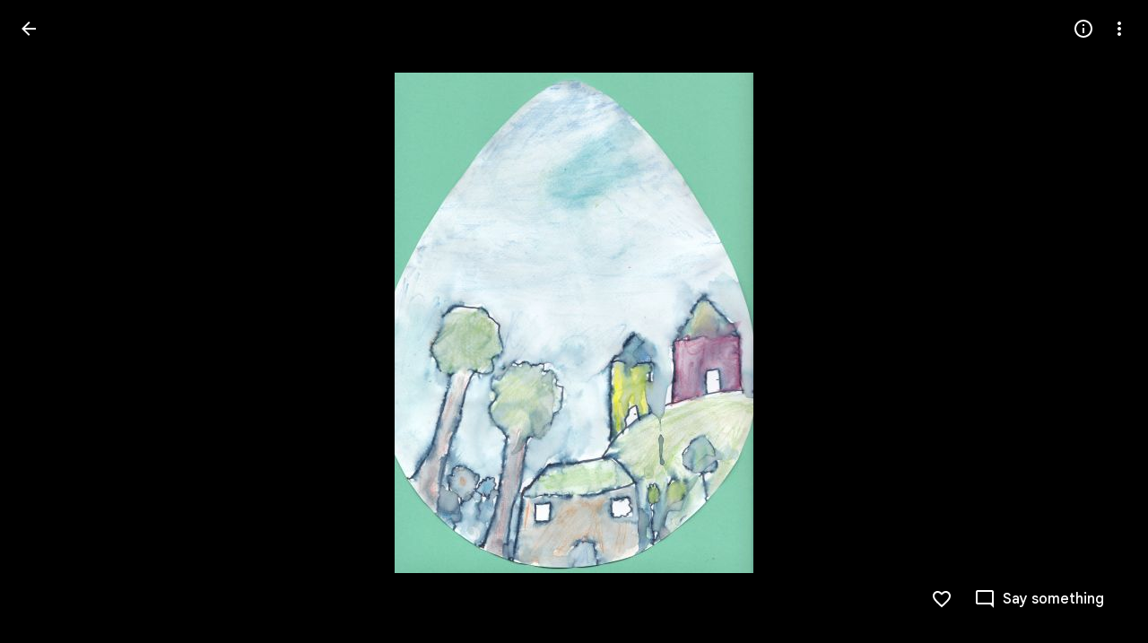

--- FILE ---
content_type: text/javascript; charset=UTF-8
request_url: https://photos.google.com/_/scs/social-static/_/js/k=boq.PhotosUi.en_US.4aXWdBPsCNI.2019.O/ck=boq.PhotosUi.yjbXUD4gMSA.L.B1.O/am=AAAAiTWAGZjNJf5zAQBBxvcdF9A_nhbCDZoMLxi-2Qg/d=1/exm=A7fCU,Ahp3ie,B7iQrb,BTP52d,BVgquf,DgRu0d,E2VjNc,EAvPLb,EFQ78c,EKHvcb,IXJ14b,IZT63,Ihy5De,IoAGb,JNoxi,KUM7Z,Kl6Zic,L1AAkb,LEikZe,Lcfkne,LhnIsc,LuJzrb,LvGhrf,MI6k7c,MpJwZc,NCfd3d,NwH0H,O1Gjze,O626Fe,O6y8ed,OTA3Ae,Orf1G,P6sQOc,PIVayb,PrPYRd,PsYhI,QIhFr,RMhBfe,RqjULd,RyvaUb,SdcwHb,Sdj2rb,SpsfSb,UBtLbd,UUJqVe,Uas9Hd,Ulmmrd,V3dDOb,WO9ee,Wp0seb,XGBxGe,XVMNvd,XqvODd,YYmHzb,Z15FGf,ZDZcre,ZMlSRe,ZXXYt,ZgphV,Zjf9Mc,ZwDk9d,_b,_tp,aW3pY,ag510,b7RkI,baFRdd,bbreQc,byfTOb,c08wCc,cRSdI,ctK1vf,e5qFLc,eT0are,ebZ3mb,fBsFbd,gI0Uxb,gJzDyc,gychg,hKSk3e,hc6Ubd,hdW3jf,i2WExe,iH3IVc,iV3GJd,ig9vTc,j85GYd,jmpo2c,k0FtEb,kjKdXe,l5KCsc,lWpni,lXKNFb,lYp0Je,lZSgPb,lazG7b,lfpdyf,lsjVmc,lwddkf,m9oV,mI3LFb,mSX26d,mdR7q,mzzZzc,n73qwf,nbAYS,nes28b,o3R5Zb,odxaDd,opk1D,p0FwGc,p3hmRc,p9Imqf,pNBFbe,pjICDe,pw70Gc,q0xTif,qTnoBf,qUYJve,rCcCxc,rgKQFc,rvSjKc,sOXFj,saA6te,suMGRe,w9hDv,ws9Tlc,xKVq6d,xQtZb,xRgLuc,xUdipf,zDvDaf,zbML3c,zeQjRb,zr1jrb/excm=_b,_tp,sharedphoto/ed=1/br=1/wt=2/ujg=1/rs=AGLTcCOqPkrszS7mZiu1xcS-HMxaaUu3dA/ee=EVNhjf:pw70Gc;EmZ2Bf:zr1jrb;F2qVr:YClzRc;JsbNhc:Xd8iUd;K5nYTd:ZDZcre;LBgRLc:SdcwHb;Me32dd:MEeYgc;MvK0qf:ACRZh;NJ1rfe:qTnoBf;NPKaK:SdcwHb;NSEoX:lazG7b;O8Cmgf:XOYapd;Pjplud:EEDORb;QGR0gd:Mlhmy;SNUn3:ZwDk9d;ScI3Yc:e7Hzgb;Uvc8o:VDovNc;YIZmRd:A1yn5d;Zk62nb:E1UXVb;a56pNe:JEfCwb;cEt90b:ws9Tlc;dIoSBb:SpsfSb;dowIGb:ebZ3mb;eBAeSb:zbML3c;gty1Xc:suMGRe;iFQyKf:QIhFr;lOO0Vd:OTA3Ae;oGtAuc:sOXFj;pXdRYb:p0FwGc;qQEoOc:KUM7Z;qafBPd:yDVVkb;qddgKe:xQtZb;wR5FRb:rgKQFc;xqZiqf:wmnU7d;yxTchf:KUM7Z;zxnPse:GkRiKb/dti=1/m=Wt6vjf,hhhU8,FCpbqb,WhJNk?wli=PhotosUi.jlFNdy4EFZw.createPhotosEditorPrimaryModuleNoSimd.O%3A%3BPhotosUi.Oh_Nx-er56M.createPhotosEditorPrimaryModuleSimd.O%3A%3BPhotosUi._-GBQy2uWeA.skottieWasm.O%3A%3BPhotosUi.-jWRZK3kPDQ.twixWasm.O%3A%3B
body_size: -902
content:
"use strict";this.default_PhotosUi=this.default_PhotosUi||{};(function(_){var window=this;
try{
_.n("Wt6vjf");
var KHb=class extends _.v{constructor(a){super(a,0,KHb.Fe)}getValue(){return _.ui(this,1,_.rc)}setValue(a){return _.zi(this,1,a,_.rc)}clearValue(){return _.Oh(this,1,_.rc)}};KHb.Fe="f.bo";var LHb,MHb,NHb,OHb,PHb;LHb=function(a){a.t9&&(window.clearTimeout(a.t9),a.t9=0)};MHb=function(a){const b=_.zDb.get(window.location.protocol=="https:"?"SAPISID":"APISID","");a.Y6=a.E3!==""&&b==="";a.dia=a.E3!=b;a.E3=b};NHb=function(a){if(a.Uea||a.aW)LHb(a),a.t9=window.setTimeout((0,_.pe)(a.ma,a),Math.max(3,a.N3)*1E3)};OHb=function(a){const b=new _.ao(a.fva);a.Gaa!=null&&_.io(b,"authuser",a.Gaa);return b};PHb=function(a){a.Y6||(a.aW=!0,a.N3=Math.min((a.N3||3)*2,60),NHb(a))};
_.QHb=class extends _.pk{vd(){this.Uea=!1;LHb(this);super.vd()}ma(){MHb(this);if(this.aW)return this.ha(),!1;if(!this.dia)return NHb(this),!0;this.dispatchEvent("m");if(!this.cW)return NHb(this),!0;this.Y6?(this.dispatchEvent("o"),NHb(this)):this.ha();return!1}ha(){this.aW=!0;const a=OHb(this);let b="rt=r&f_uid="+_.Fe(this.cW);_.sl(a,(0,_.pe)(this.ka,this),"POST",b)}ka(a){a=a.target;MHb(this);if(a.isSuccess()){this.N3=0;if(this.Y6)this.aW=!1,this.dispatchEvent("o");else if(this.dia)this.dispatchEvent("p");
else{try{var b=a.zk();const d=JSON.parse(b.substring(b.indexOf("\n")));var c=(new KHb(d[0])).getValue()}catch(d){_.of(d);this.dispatchEvent("q");PHb(this);return}this.aW=!1;c?this.dispatchEvent("n"):this.dispatchEvent("o")}NHb(this)}else{if(a.getStatus()!=0){b="";try{b=a.zk()}catch(d){}c=a.getStatus()<500;a=Error("Td`"+a.getStatus()+"`"+OHb(this).toString()+"`"+String(a.Fa)+"`"+b);c&&_.of(a);this.dispatchEvent("q")}PHb(this)}}};_.h=_.QHb.prototype;_.h.N3=0;_.h.t9=0;_.h.E3=null;_.h.Y6=!1;_.h.dia=!1;
_.h.Gaa=null;_.h.fva="/_/idv/";_.h.cW="";_.h.Uea=!1;_.h.aW=!1;_.Sd(_.xxa,_.QHb);_.jb().Oq(function(a){const b=new _.QHb;_.ln(a,_.xxa,b);if(_.wl()){a=_.xl();var c=_.hf("WZsZ1e").string(null);b.cW=a;c!==void 0&&(b.E3=c);a=_.$n();_.zb(a,"/")||(a="/"+a);b.fva=a+"/idv/";(a=_.vl())&&_.hf("gGcLoe").bool(!1)&&(b.Gaa=a);b.Uea=!0;b.ma()}});
_.r();
_.n("hhhU8");
var QDb;new _.dh(a=>{QDb=a});_.PAb();_.bf(()=>{QDb()});

_.r();
_.n("FCpbqb");
_.jb().Oq(function(a){_.cf(_.kxa,a)});
_.r();
_.n("WhJNk");
var ADb=function(){var a=_.zDb;if(!_.ca.navigator.cookieEnabled)return!1;if(!a.isEmpty())return!0;a.set("TESTCOOKIESENABLED","1",{Lfa:60});if(a.get("TESTCOOKIESENABLED")!=="1")return!1;a.remove("TESTCOOKIESENABLED");return!0},BDb=new Date(1262304E6),CDb=new Date(12779424E5),DDb=new Date(129384E7),EDb=function(a,b){b?a.push(Math.round((b-BDb.getTime())/6E4)):a.push(null)},FDb=function(a,b,c){a.push(b.getTimezoneOffset()/15+56);a:{var d=b.getTimezoneOffset();const e=c.getTimezoneOffset();if(d!=e)for(b=
b.getTime()/6E4,c=c.getTime()/6E4;b<=c;){const f=(b>>1)+(c>>1),g=f*6E4,k=(new Date(g+3E4)).getTimezoneOffset();if((new Date(g-3E4)).getTimezoneOffset()!=k){d=g;break a}if(k==d)b=f+1;else if(k==e)c=f-1;else break}d=null}EDb(a,d)};var GDb=class extends _.Rq{static Ha(){return{service:{window:_.Or}}}constructor(a){super();this.ha=a.service.window;if(!_.We(_.hf("xn5OId"),!1)&&ADb()&&_.zDb.get("OTZ")===void 0){a=_.zDb;var b=a.set;var c=[];const d=new Date;EDb(c,d.getTime());c.push(d.getTimezoneOffset()/15+56);FDb(c,BDb,CDb);FDb(c,CDb,DDb);c=c.join("_");b.call(a,"OTZ",c,{Lfa:2592E3,path:"/",domain:void 0,eMa:this.ha.get().location.protocol==="https:"})}}};_.Mq(_.kxa,GDb);
_.r();
}catch(e){_._DumpException(e)}
}).call(this,this.default_PhotosUi);
// Google Inc.


--- FILE ---
content_type: text/javascript; charset=UTF-8
request_url: https://photos.google.com/_/scs/social-static/_/js/k=boq.PhotosUi.en_US.4aXWdBPsCNI.2019.O/ck=boq.PhotosUi.yjbXUD4gMSA.L.B1.O/am=AAAAiTWAGZjNJf5zAQBBxvcdF9A_nhbCDZoMLxi-2Qg/d=1/exm=A7fCU,Ahp3ie,B7iQrb,BVgquf,DgRu0d,E2VjNc,EAvPLb,EFQ78c,IXJ14b,IZT63,Ihy5De,IoAGb,JNoxi,KUM7Z,Kl6Zic,L1AAkb,LEikZe,Lcfkne,LuJzrb,LvGhrf,MI6k7c,MpJwZc,NwH0H,O1Gjze,O6y8ed,OTA3Ae,PrPYRd,QIhFr,RMhBfe,RqjULd,RyvaUb,SdcwHb,SpsfSb,UBtLbd,UUJqVe,Uas9Hd,Ulmmrd,V3dDOb,WO9ee,Wp0seb,XVMNvd,XqvODd,YYmHzb,Z15FGf,ZDZcre,ZXXYt,Zjf9Mc,ZwDk9d,_b,_tp,aW3pY,ag510,byfTOb,ctK1vf,e5qFLc,ebZ3mb,gI0Uxb,gJzDyc,gychg,hKSk3e,hc6Ubd,hdW3jf,iH3IVc,ig9vTc,j85GYd,kjKdXe,l5KCsc,lXKNFb,lYp0Je,lazG7b,lfpdyf,lsjVmc,lwddkf,m9oV,mI3LFb,mSX26d,mdR7q,mzzZzc,n73qwf,nbAYS,p0FwGc,p3hmRc,p9Imqf,pNBFbe,pjICDe,pw70Gc,qTnoBf,rCcCxc,rgKQFc,suMGRe,w9hDv,ws9Tlc,xKVq6d,xQtZb,xRgLuc,xUdipf,zbML3c,zeQjRb,zr1jrb/excm=_b,_tp,sharedphoto/ed=1/br=1/wt=2/ujg=1/rs=AGLTcCOqPkrszS7mZiu1xcS-HMxaaUu3dA/ee=EVNhjf:pw70Gc;EmZ2Bf:zr1jrb;F2qVr:YClzRc;JsbNhc:Xd8iUd;K5nYTd:ZDZcre;LBgRLc:SdcwHb;Me32dd:MEeYgc;MvK0qf:ACRZh;NJ1rfe:qTnoBf;NPKaK:SdcwHb;NSEoX:lazG7b;O8Cmgf:XOYapd;Pjplud:EEDORb;QGR0gd:Mlhmy;SNUn3:ZwDk9d;ScI3Yc:e7Hzgb;Uvc8o:VDovNc;YIZmRd:A1yn5d;Zk62nb:E1UXVb;a56pNe:JEfCwb;cEt90b:ws9Tlc;dIoSBb:SpsfSb;dowIGb:ebZ3mb;eBAeSb:zbML3c;gty1Xc:suMGRe;iFQyKf:QIhFr;lOO0Vd:OTA3Ae;oGtAuc:sOXFj;pXdRYb:p0FwGc;qQEoOc:KUM7Z;qafBPd:yDVVkb;qddgKe:xQtZb;wR5FRb:rgKQFc;xqZiqf:wmnU7d;yxTchf:KUM7Z;zxnPse:GkRiKb/dti=1/m=opk1D?wli=PhotosUi.jlFNdy4EFZw.createPhotosEditorPrimaryModuleNoSimd.O%3A%3BPhotosUi.Oh_Nx-er56M.createPhotosEditorPrimaryModuleSimd.O%3A%3BPhotosUi._-GBQy2uWeA.skottieWasm.O%3A%3BPhotosUi.-jWRZK3kPDQ.twixWasm.O%3A%3B
body_size: 68
content:
"use strict";this.default_PhotosUi=this.default_PhotosUi||{};(function(_){var window=this;
try{
_.G3a=_.x("ptB8wf",[_.Rl]);
_.n("opk1D");
var f9=function(a,b,c){b.length==1&&a.ma.set(b.charCodeAt(0),c)},qEg=function(a){_.EQ(a).then(b=>{b.Na()})};
_.Mq(_.H3a,class extends _.Rq{static Ha(){return{service:{Ni:_.GQ,view:_.XD,window:_.Or}}}constructor(a){super();this.ha=null;this.ka=a.service.Ni;this.document=a.service.window.ha.document;this.Wa=a.service.view}VKa(a){f9(a,"#","Couglc");f9(a,"/",this.na.bind(this));f9(a,"?",this.oa.bind(this));f9(a,"e","rpwqZb");f9(a,"f","pGZ7pf");f9(a,"i","QEVRbc");f9(a,"j","OurDDf");f9(a,"k","l6otDc");f9(a,"m","I5MSuf");f9(a,"x","dUI6H");f9(a,"z","QnA24c");f9(a,"+","LBd6wc");f9(a,"-","LS4zad");_.sG(a,38,"ygoTyf");
_.sG(a,40,"W7Pope");_.sG(a,33,this.ma.bind(this));_.sG(a,34,this.ma.bind(this));const b=d=>!d.shiftKey||d.altKey||d.ctrlKey||d.metaKey,c=d=>!d.ctrlKey||d.altKey||d.shiftKey||d.metaKey;_.sG(a,65,"GT7qXc",b);_.sG(a,68,"XDWbVe",b);_.sG(a,82,"wQG5Ke",b);_.sG(a,37,"eCpQ2",c);_.sG(a,39,"U1fweb",c);_.sG(a,70,"djmGnd",d=>d.altKey||d.shiftKey?!0:_.Qb()?!d.metaKey||d.ctrlKey:!d.ctrlKey||d.metaKey)}oa(){this.ha||(this.ha=_.ue(this,{renderer:{NMa:_.G3a}}).then(a=>a.renderer.NMa.yha().show(),()=>{}).Yb(()=>{this.ha=
null}))}na(a){a.preventDefault();if(a=this.Wa.Xb()){a=_.Sy(a.Ge());var b=!!a.Cn;(a.jT||b)&&qEg(this.ka)}else _.ye(this.Wa.getWindow().location,_.Ru("/"))}ma(){if(this.document.activeElement===this.document.body){var a=this.Wa.Xb();a&&(a=a.va(),a=a.Wb("zcLWac")?a:_.en(a,".zcLWac"))&&(a.Lb("tabindex")||a.Sb("tabindex","-1"),a.focus())}}});
_.r();
}catch(e){_._DumpException(e)}
}).call(this,this.default_PhotosUi);
// Google Inc.


--- FILE ---
content_type: text/javascript; charset=UTF-8
request_url: https://photos.google.com/_/scs/social-static/_/js/k=boq.PhotosUi.en_US.4aXWdBPsCNI.2019.O/ck=boq.PhotosUi.yjbXUD4gMSA.L.B1.O/am=AAAAiTWAGZjNJf5zAQBBxvcdF9A_nhbCDZoMLxi-2Qg/d=1/exm=A7fCU,Ahp3ie,B7iQrb,BTP52d,BVgquf,DgRu0d,E2VjNc,EAvPLb,EFQ78c,IXJ14b,IZT63,Ihy5De,IoAGb,JNoxi,KUM7Z,Kl6Zic,L1AAkb,LEikZe,Lcfkne,LuJzrb,LvGhrf,MI6k7c,MpJwZc,NwH0H,O1Gjze,O626Fe,O6y8ed,OTA3Ae,Orf1G,P6sQOc,PIVayb,PrPYRd,PsYhI,QIhFr,RMhBfe,RqjULd,RyvaUb,SdcwHb,Sdj2rb,SpsfSb,UBtLbd,UUJqVe,Uas9Hd,Ulmmrd,V3dDOb,WO9ee,Wp0seb,XGBxGe,XVMNvd,XqvODd,YYmHzb,Z15FGf,ZDZcre,ZMlSRe,ZXXYt,ZgphV,Zjf9Mc,ZwDk9d,_b,_tp,aW3pY,ag510,baFRdd,bbreQc,byfTOb,c08wCc,ctK1vf,e5qFLc,ebZ3mb,fBsFbd,gI0Uxb,gJzDyc,gychg,hKSk3e,hc6Ubd,hdW3jf,iH3IVc,iV3GJd,ig9vTc,j85GYd,kjKdXe,l5KCsc,lXKNFb,lYp0Je,lZSgPb,lazG7b,lfpdyf,lsjVmc,lwddkf,m9oV,mI3LFb,mSX26d,mdR7q,mzzZzc,n73qwf,nbAYS,nes28b,o3R5Zb,opk1D,p0FwGc,p3hmRc,p9Imqf,pNBFbe,pjICDe,pw70Gc,q0xTif,qTnoBf,rCcCxc,rgKQFc,rvSjKc,sOXFj,saA6te,suMGRe,w9hDv,ws9Tlc,xKVq6d,xQtZb,xRgLuc,xUdipf,zDvDaf,zbML3c,zeQjRb,zr1jrb/excm=_b,_tp,sharedphoto/ed=1/br=1/wt=2/ujg=1/rs=AGLTcCOqPkrszS7mZiu1xcS-HMxaaUu3dA/ee=EVNhjf:pw70Gc;EmZ2Bf:zr1jrb;F2qVr:YClzRc;JsbNhc:Xd8iUd;K5nYTd:ZDZcre;LBgRLc:SdcwHb;Me32dd:MEeYgc;MvK0qf:ACRZh;NJ1rfe:qTnoBf;NPKaK:SdcwHb;NSEoX:lazG7b;O8Cmgf:XOYapd;Pjplud:EEDORb;QGR0gd:Mlhmy;SNUn3:ZwDk9d;ScI3Yc:e7Hzgb;Uvc8o:VDovNc;YIZmRd:A1yn5d;Zk62nb:E1UXVb;a56pNe:JEfCwb;cEt90b:ws9Tlc;dIoSBb:SpsfSb;dowIGb:ebZ3mb;eBAeSb:zbML3c;gty1Xc:suMGRe;iFQyKf:QIhFr;lOO0Vd:OTA3Ae;oGtAuc:sOXFj;pXdRYb:p0FwGc;qQEoOc:KUM7Z;qafBPd:yDVVkb;qddgKe:xQtZb;wR5FRb:rgKQFc;xqZiqf:wmnU7d;yxTchf:KUM7Z;zxnPse:GkRiKb/dti=1/m=NCfd3d,odxaDd?wli=PhotosUi.jlFNdy4EFZw.createPhotosEditorPrimaryModuleNoSimd.O%3A%3BPhotosUi.Oh_Nx-er56M.createPhotosEditorPrimaryModuleSimd.O%3A%3BPhotosUi._-GBQy2uWeA.skottieWasm.O%3A%3BPhotosUi.-jWRZK3kPDQ.twixWasm.O%3A%3B
body_size: -901
content:
"use strict";_F_installCss(".WODZZ{align-items:center;-ms-flex-align:center;display:flex;justify-content:center;-ms-flex-pack:center;position:absolute;top:0;left:0;right:0;bottom:0;pointer-events:none}sentinel{}");
this.default_PhotosUi=this.default_PhotosUi||{};(function(_){var window=this;
try{
_.n("NCfd3d");
_.R(_.Qab,class extends _.Q{Ii(){return null}Mi(){return null}});
_.r();
_.n("odxaDd");
var STc=function(a,b){var c=a.Cb;const d=a.backgroundColor,e=a.oFa;a=a.gH;return _.O(_.P(),_.hC({Cb:c,jscontroller:"NCfd3d",Ga:e?"Cv8Rjc":"uGCjIb",attributes:(0,_.yo)(d?'style="background: '+_.K(_.Xo(d))+'"':""),body:_.N(_.O(_.N(_.O(_.P(),e?_.ay(b,void 0,void 0,void 0,void 0,void 0,a):""),'<div class="'+_.K("WODZZ")+'">'),_.rO()),"</div>")}))};_.nr(_.Pab,class extends _.pr{constructor(a){super(a.ab)}ha(){return"odxaDd"}Gc(){return STc}});_.dr.odxaDd=_.gHc;



_.r();
}catch(e){_._DumpException(e)}
}).call(this,this.default_PhotosUi);
// Google Inc.


--- FILE ---
content_type: text/javascript; charset=UTF-8
request_url: https://photos.google.com/_/scs/social-static/_/js/k=boq.PhotosUi.en_US.4aXWdBPsCNI.2019.O/ck=boq.PhotosUi.yjbXUD4gMSA.L.B1.O/am=AAAAiTWAGZjNJf5zAQBBxvcdF9A_nhbCDZoMLxi-2Qg/d=1/exm=A7fCU,Ahp3ie,B7iQrb,BTP52d,BVgquf,DgRu0d,E2VjNc,EAvPLb,EFQ78c,IXJ14b,IZT63,Ihy5De,IoAGb,JNoxi,KUM7Z,Kl6Zic,L1AAkb,LEikZe,Lcfkne,LuJzrb,LvGhrf,MI6k7c,MpJwZc,NwH0H,O1Gjze,O6y8ed,OTA3Ae,Orf1G,P6sQOc,PIVayb,PrPYRd,QIhFr,RMhBfe,RqjULd,RyvaUb,SdcwHb,Sdj2rb,SpsfSb,UBtLbd,UUJqVe,Uas9Hd,Ulmmrd,V3dDOb,WO9ee,Wp0seb,XGBxGe,XVMNvd,XqvODd,YYmHzb,Z15FGf,ZDZcre,ZXXYt,Zjf9Mc,ZwDk9d,_b,_tp,aW3pY,ag510,baFRdd,bbreQc,byfTOb,c08wCc,ctK1vf,e5qFLc,ebZ3mb,fBsFbd,gI0Uxb,gJzDyc,gychg,hKSk3e,hc6Ubd,hdW3jf,iH3IVc,iV3GJd,ig9vTc,j85GYd,kjKdXe,l5KCsc,lXKNFb,lYp0Je,lazG7b,lfpdyf,lsjVmc,lwddkf,m9oV,mI3LFb,mSX26d,mdR7q,mzzZzc,n73qwf,nbAYS,o3R5Zb,opk1D,p0FwGc,p3hmRc,p9Imqf,pNBFbe,pjICDe,pw70Gc,qTnoBf,rCcCxc,rgKQFc,rvSjKc,suMGRe,w9hDv,ws9Tlc,xKVq6d,xQtZb,xRgLuc,xUdipf,zbML3c,zeQjRb,zr1jrb/excm=_b,_tp,sharedphoto/ed=1/br=1/wt=2/ujg=1/rs=AGLTcCOqPkrszS7mZiu1xcS-HMxaaUu3dA/ee=EVNhjf:pw70Gc;EmZ2Bf:zr1jrb;F2qVr:YClzRc;JsbNhc:Xd8iUd;K5nYTd:ZDZcre;LBgRLc:SdcwHb;Me32dd:MEeYgc;MvK0qf:ACRZh;NJ1rfe:qTnoBf;NPKaK:SdcwHb;NSEoX:lazG7b;O8Cmgf:XOYapd;Pjplud:EEDORb;QGR0gd:Mlhmy;SNUn3:ZwDk9d;ScI3Yc:e7Hzgb;Uvc8o:VDovNc;YIZmRd:A1yn5d;Zk62nb:E1UXVb;a56pNe:JEfCwb;cEt90b:ws9Tlc;dIoSBb:SpsfSb;dowIGb:ebZ3mb;eBAeSb:zbML3c;gty1Xc:suMGRe;iFQyKf:QIhFr;lOO0Vd:OTA3Ae;oGtAuc:sOXFj;pXdRYb:p0FwGc;qQEoOc:KUM7Z;qafBPd:yDVVkb;qddgKe:xQtZb;wR5FRb:rgKQFc;xqZiqf:wmnU7d;yxTchf:KUM7Z;zxnPse:GkRiKb/dti=1/m=nes28b?wli=PhotosUi.jlFNdy4EFZw.createPhotosEditorPrimaryModuleNoSimd.O%3A%3BPhotosUi.Oh_Nx-er56M.createPhotosEditorPrimaryModuleSimd.O%3A%3BPhotosUi._-GBQy2uWeA.skottieWasm.O%3A%3BPhotosUi.-jWRZK3kPDQ.twixWasm.O%3A%3B
body_size: 5712
content:
"use strict";_F_installCss(".thHzkf{overflow-y:auto}.A9Uzve{--Tlqqfc:320px;--pjsEwc:min(320px,100vw)}@media screen and (max-width:599px){.A9Uzve{--Tlqqfc:260px;--pjsEwc:min(260px,100vw)}}.KefOhc{border-bottom:10px solid var(--gm3-sys-color-surface,#fff);border-left:10px solid transparent;border-right:10px solid transparent;border-top:10px solid transparent;height:0;position:absolute;right:22px;top:-20px;transition:opacity linear .15s;width:0}.lQCeof{--QtLBTb:24px}.LB4Y1{border-bottom:10px solid color-mix(in srgb,var(--gm3-sys-color-surface-tint,#6991d6) 11%,transparent);border-left:10px solid transparent;border-right:10px solid transparent;border-top:10px solid transparent;height:0;position:absolute;right:22px;top:-20px;transition:opacity linear .15s;width:0}.x1LMef{font-family:Google Sans Text,Google Sans,Roboto,Arial,sans-serif;line-height:1.5rem;font-size:1rem;letter-spacing:0em;font-weight:400;color:var(--gm3-sys-color-on-surface-variant,#444746);line-height:24px}.A9Uzve .dBDp5{line-height:24px}.oEOLpc .dBDp5{padding-bottom:0}.iJgX3b{background-image:var(--pgc-asset-edu-delete);background-size:cover;height:256px;margin:-32px -24px 0;width:384px}@media only screen and (max-height:640px){.iJgX3b{display:none}}.x1vyqd,.tLNx2{width:336px}@media screen and (max-width:599px){.iJgX3b{width:320px;height:200px}.x1vyqd,.tLNx2{width:272px}}.x1vyqd{color:var(--gm3-sys-color-on-background,#1f1f1f);margin-bottom:20px;font-family:Google Sans,Roboto,Arial,sans-serif;line-height:1.75rem;font-size:1.375rem;letter-spacing:0em;font-weight:400}.tLNx2{color:var(--gm3-sys-color-on-surface,#1f1f1f);margin-bottom:16px;font-family:Google Sans Text,Google Sans,Roboto,Arial,sans-serif;line-height:1.25rem;font-size:0.875rem;letter-spacing:0em;font-weight:400}.wgesBd{color:var(--gm3-sys-color-on-surface-variant,#444746);text-decoration:underline;display:inline-block;margin-top:0}sentinel{}");
this.default_PhotosUi=this.default_PhotosUi||{};(function(_){var window=this;
try{
_.n("H3iutd");

_.r();
_.n("Htuh0b");
_.mzc=class extends _.VH{constructor(){super("Cannot share to or from restricted user")}Vt(){return 7}};var nzc=function(a,b){a=b.Ek;var c=b.Pa;let d="";switch(_.i3b(a.Eg())){case 1:c=_.Y(new _.X("{VIEWER_GENDER,select,female{Talk to a parent to learn about sharing in {GOOGLE_PHOTOS}.}male{Talk to a parent to learn about sharing in {GOOGLE_PHOTOS}.}other{Talk to a parent to learn about sharing in {GOOGLE_PHOTOS}.}}"),{VIEWER_GENDER:c,GOOGLE_PHOTOS:_.I(_.Zx())});d+=c;break;case 2:c=_.Y(new _.X("{VIEWER_GENDER,select,female{Sharing features aren\u2019t available for this account.}male{Sharing features aren\u2019t available for this account.}other{Sharing features aren\u2019t available for this account.}}"),
{VIEWER_GENDER:c});d+=c;break;default:c=_.Y(new _.X("{VIEWER_GENDER,select,female{Sharing features aren\u2019t available for this account.}male{Sharing features aren\u2019t available for this account.}other{Sharing features aren\u2019t available for this account.}}"),{VIEWER_GENDER:c}),d+=c}return _.O(_.P(),_.gN({title:(0,_.H)("Sharing is turned off"),content:(0,_.H)(d),Ka:_.i3b(a.Eg())===1?"25900":"143262"},b))};_.pP=function(a){const b=a.soy.getData();return b&&b.Ek&&!b.Ek.Eg().Fp()?(a=a.nb.render(nzc),a.show(),a.after().then(()=>{throw new _.mzc;},()=>{throw new _.mzc;})):_.Te(null)};_.qP=class extends _.Rq{static Ha(){return{Qa:{soy:_.Er},service:{dialog:_.$M}}}constructor(a){super();this.soy=a.Qa.soy;this.nb=a.service.dialog}};_.Mq(_.tt,_.qP);


_.r();
_.ut=_.x("oOEwAb",[_.Ve,_.tt,_.es]);
_.eDc=function(a,b){var c=a.NJ;const d=b.Pa;a=_.P();let e="";c===0?(c=_.Y(new _.X("{VIEWER_GENDER,select,female{You can't add any more photos}male{You can't add any more photos}other{You can't add any more photos}}"),{VIEWER_GENDER:d}),e+=c):(c=_.Y(new _.X("{VIEWER_GENDER,select,female{{UPPER_LIMIT_1,plural,=1{You can only add {UPPER_LIMIT_2} more photo}other{You can only add {UPPER_LIMIT_2} more photos}}}male{{UPPER_LIMIT_1,plural,=1{You can only add {UPPER_LIMIT_2} more photo}other{You can only add {UPPER_LIMIT_2} more photos}}}other{{UPPER_LIMIT_1,plural,=1{You can only add {UPPER_LIMIT_2} more photo}other{You can only add {UPPER_LIMIT_2} more photos}}}}"),
{VIEWER_GENDER:d,UPPER_LIMIT_1:c,UPPER_LIMIT_2:""+c}),e+=c);c=_.N(_.P(),'<a href="https://support.google.com/photos?p=large_albums">');_.O(c,_.hN(b,"Learn more","EBS5u",void 0,void 0,!0,void 0,void 0,void 0,void 0,void 0,void 0,void 0,void 0,void 0,"12356"));_.N(c,"</a>");_.O(c,_.hN(b,"OK","EBS5u",void 0,void 0,!0,void 0,void 0,void 0,void 0,void 0,void 0,void 0,void 0,void 0,"9840"));_.O(a,_.eN({content:(0,_.H)(""+_.I(e)),ariaLabel:e,Ka:"19755",buttons:c},b));return a};_.fDc=function(){return"Adding..."};
_.gDc=function(a){a=a.Ms;return _.Y(new _.X("{NUM_ITEMS_1,plural,=1{Adding {NUM_ITEMS_2} to album...}other{Adding {NUM_ITEMS_2} to album...}}"),{NUM_ITEMS_1:a,NUM_ITEMS_2:""+a})};_.hDc=function(){return"Creating album..."};
_.n("oOEwAb");
var lDc,nDc,oDc,pDc,qDc,rDc,sDc,tDc,uDc;_.iDc=function(a){return _.Wh(a,_.iK,3,_.Mh())};_.jDc=function(a){return _.Oh(a,5)};_.kDc=function(a){return _.Oh(a,9)};lDc=class extends _.v{constructor(a){super(a)}};_.mDc=function(a,b){return _.E(a,4,b)};
nDc=class extends _.VP{constructor(a,b,c=null,d=!1,e=!0,f=!1){super(a,b);this.ma=c;this.Da=d;this.na=e;this.Aa=f}Dg(){const a=_.lK(_.UP(this));return _.D6b(a)!==2?null:_.iDc(a).length}eF(){const a=super.eF();return this.ma?this.ma?Math.min(a!=null?a:Infinity,_.vi(this.ma,1)):a:a}ka(){const a=super.eF();let b;return this.ma&&a?(b=(_.vi(this.ma,1)||0)<a)!=null?b:Infinity:!1}hf(){return this.Da}ha(){return"ezgJSd"}Jw(){var a=_.lK(_.UP(this));return _.gi(a,1)!==2?!1:!this.ka()}ix(){return _.iDc(_.lK(_.UP(this))).map(a=>
a)}Jx(a){_.jK(_.lK(_.UP(this)),a)}cha(a){a&&_.kDc(_.jDc(_.lK(_.UP(this))))}};
oDc=function(a,b){var c=a.NJ,d=b.Pa;a=_.P();c=_.Y(new _.X("{VIEWER_GENDER,select,female{{UPPER_LIMIT_1,plural,=1{Can't add more than {UPPER_LIMIT_2} photo at a time}other{Can't add more than {UPPER_LIMIT_2} photos at a time}}}male{{UPPER_LIMIT_1,plural,=1{Can't add more than {UPPER_LIMIT_2} photo at a time}other{Can't add more than {UPPER_LIMIT_2} photos at a time}}}other{{UPPER_LIMIT_1,plural,=1{Can't add more than {UPPER_LIMIT_2} photo at a time}other{Can't add more than {UPPER_LIMIT_2} photos at a time}}}}"),{VIEWER_GENDER:d,
UPPER_LIMIT_1:c,UPPER_LIMIT_2:""+c});d=_.O(_.P(),_.hN(b,"OK","EBS5u",void 0,void 0,!0,void 0,void 0,void 0,void 0,void 0,void 0,void 0,void 0,void 0,"9840"));_.O(a,_.eN({content:(0,_.H)(""+_.I(c)),ariaLabel:c,Ka:"19755",buttons:d},b));return a};pDc=function(a,b){return _.fDc(null,b)};qDc=function(){return"Sending..."};rDc=function(a,b){return qDc(null,b)};sDc=function(a,b){return _.fDc(null,b)};tDc=function(a,b){return qDc(null,b)};uDc=function(a,b){return qDc(null,b)};_.ZP=class extends _.YP{static Ha(){return{service:{ie:_.Xq,PD:_.qP}}}constructor(a){super(a.ab);this.Mg=a.service.ie;this.Ua=a.service.PD}Jn(a,b,c=!1,d=!0,e=!1){_.t$b(_.lK(a));return _.pP(this.Ua).then(()=>_.XP(this,new nDc(_.w$b.getInstance(a),this.Mg,b,c,d,e)))}ma(a){return a.na?a.Aa?a.hf()?uDc:sDc:a.hf()?tDc:_.gDc:null}ha(a){return a.na?a.Aa?a.hf()?rDc:pDc:a.hf()?qDc:_.fDc:null}na(a,b){if(!a)return b;if(!b)return a;if(!_.Ui(a,1)&&_.Ui(b,1)){var c=_.C(b,1);_.E(a,1,c)}c=_.ni(a,5,_.Mh());var d=_.ni(b,
5,_.Mh());c=c.concat(d);_.Oi(a,5,c);d=_.z(a,_.bK,6);const e=_.z(b,_.bK,6);c=[];var f;c.push(...((f=d==null?void 0:_.aK(d))!=null?f:[]));let g;c.push(...((g=e==null?void 0:_.aK(e))!=null?g:[]));f=[];var k;f.push(...((k=d==null?void 0:_.Wh(d,lDc,2,_.Mh()))!=null?k:[]));var l;f.push(...((l=e==null?void 0:_.Wh(e,lDc,2,_.Mh()))!=null?l:[]));k=new _.bK;k=_.Yh(k,1,c);k=_.Yh(k,2,f);_.B(a,_.bK,6,k);k=_.fi(a,3)||0;l=_.fi(b,3)||0;_.Bi(a,3,k+l);!_.Hh(a,_.G6b,4)&&_.Hh(b,_.G6b,4)&&(b=_.z(b,_.G6b,4),_.B(a,_.G6b,
4,b));return a}ka(a){return a.ka()?_.eDc:oDc}Ea(){return!0}};_.Mq(_.ut,_.ZP);
_.r();
_.n("CGVnVb");
var cDc;_.bDc=function(a){return _.vi(a,22)};cDc=function(a,b){a=a.NJ;a=_.Y(new _.X("{UPPER_LIMIT_1,plural,=1{{UPPER_LIMIT_2} item is the most that can be deleted at one time}other{{UPPER_LIMIT_2} items is the most that can be deleted at one time}}"),{UPPER_LIMIT_1:a,UPPER_LIMIT_2:_.I(a)});return _.O(_.P(),_.gN({title:(0,_.H)("Can't delete"),content:(0,_.H)(a),Ka:"19758",ju:"9840"},b))};_.dDc=class extends _.YP{constructor(a){super(a.ab)}ka(){return cDc}};_.lUb(_.dDc);
_.r();
_.n("E38Lld");
_.SCc=class extends _.VP{};
_.r();
_.n("x0bZ7b");

_.r();
_.WNa=_.Vr("CGVnVb",[_.es]);
_.vt=_.x("oJLd",[_.Fk,_.Ve,_.WNa]);
_.nFc=function(){return"Removing..."};_.oFc=function(){return"Removing..."};_.pFc=function(a){a=a.Ms;return _.Y(new _.X("{NUM_ITEMS_1,plural,=1{Removing {NUM_ITEMS_2}...}other{Removing {NUM_ITEMS_2}...}}"),{NUM_ITEMS_1:a,NUM_ITEMS_2:""+a})};
_.n("oJLd");
var wFc,xFc,AFc,BFc,CFc,DFc,EFc,FFc,GFc,HFc,KFc;wFc=function(a,b){_.B(a,_.xv,3,b)};xFc=function(a,b){_.B(a,_.$v,26,b)};_.yFc=function(){return"Trouble removing some items"};_.zFc=function(){return"Trouble removing items"};AFc=class extends _.v{constructor(a){super(a)}};BFc=class extends _.v{constructor(a){super(a)}};CFc=class extends _.v{constructor(a){super(a)}};DFc=class extends _.v{constructor(a){super(a)}};EFc=class extends _.v{constructor(a){super(a)}};FFc=class extends _.v{constructor(a){super(a)}};
GFc=class extends _.v{constructor(a){super(a)}Zg(){return _.z(this,FFc,4)}Eg(){return _.z(this,DFc,13)}};HFc=class extends _.v{constructor(a){super(a)}getMetadata(){return _.z(this,GFc,1)}Xe(a){return _.B(this,GFc,1,a)}Ok(){return _.z(this,BFc,9)}dI(){return _.Hh(this,_.J6b,16)}Wf(){return _.z(this,AFc,21)}};KFc=class extends _.SCc{Dg(){return IFc(_.UP(this)).length}ha(){return"ezgJSd"}Jw(){return!0}ix(){return IFc(_.UP(this)).map(a=>a)}Jx(a){_.JFc(_.UP(this),a)}};var IFc;IFc=function(a){return _.Wh(a,_.nm,2,_.Mh())};_.JFc=function(a,b){_.Yh(a,2,b)};_.wQ=class extends _.v{constructor(a){super(a)}};_.wQ.prototype.Sa="Tv0oCd";var LFc=_.Id(103238896,_.op,_.wQ);_.pp[103238896]={YIb:LFc};var xQ=class extends _.v{constructor(a){super(a)}ac(){return _.z(this,_.L6b,1)}};xQ.prototype.Sa="il4I9b";_.rp[103238896]={ZIb:_.Id(103238896,_.qp,xQ)};_.Pu({Ub:_.wQ,responseType:xQ},()=>_.xD,"Qy1sdc");_.Ou({Ub:_.wQ,responseType:xQ},a=>{const b=new _.Jw,c=new _.bw;a=_.z(a,_.$l,1).ob();_.aw(c,a);_.Hw(b,c);return b},(a,b,c)=>{a=IFc(a).map(e=>_.nw(e));const d=_.xb(a);a=c.Dd().filter(e=>!(e.ha()in d));a.length!==c.Dd().length&&c.ha(a);b.ac()&&(b=b.ac().getMetadata())&&_.vi(b,7)!==_.bDc(c.ac())&&(_.Djb(c.ac(),b.Ri()),_.Hh(b,_.xv,10)&&wFc(c.ac(),b.Zg()),_.Hh(b,_.$v,22)&&xFc(c.ac(),_.z(b,_.$v,22)));return c},"KFx4g");
_.rI({Si:LFc},(a,b,c)=>{_.Fp(c,_.Wy);_.Fp(c,_.CC);_.Fp(c,_.$I);_.Fp(c,_.rw)},"XsyTFe");_.Pu({Ub:_.wQ,responseType:xQ},()=>_.KD,"UO27hc");_.Pu({Ub:_.wQ,responseType:xQ},()=>_.gB,"yXAqYd").ha=(a,b,c)=>{a=_.gi(c,9);return a===2||a===3};new _.Eg(_.wQ);new _.Eg(xQ);var MFc=new _.Qe("LjmOue",xQ,_.wQ,[_.Zj,103238896,_.ak,!1,_.bk,"/PhotosFeService.PhotosRemoveMediaFromEnvelope"]);_.NFc=function(a,b){if(!(b instanceof _.WP)){let c;c=b instanceof _.NI&&b.bw?a.soy.renderText(_.yFc):a.soy.renderText(_.zFc);_.aM(a.hb,{label:c})}throw b;};
_.OFc=class extends _.dDc{static Ha(){return{Qa:{soy:_.Er},service:{ie:_.Xq}}}constructor(a){super(a.ab);this.soy=a.Qa.soy;this.Mg=a.service.ie}gz(a){var b=new GFc;var c=new CFc;b=_.B(b,CFc,14,c);c=new FFc;var d=new EFc;c=_.B(c,EFc,2,d);d=new EFc;c=_.B(c,EFc,3,d);_.B(b,FFc,4,c);b=(new HFc).Xe(b);_.B(a,HFc,3,b);return _.XP(this,new KFc(MFc.getInstance(a),this.Mg))}ha(a){return(a.Dg()||0)>1?_.oFc:_.nFc}ma(){return _.pFc}na(a,b){return b?b:a}Ea(){return!0}};_.Mq(_.vt,_.OFc);
_.r();
_.Jt=_.x("Sixo5b",[_.Ek,_.Fk,_.Ok,_.Rl,_.Ml,_.cs]);
_.msc=function(a,b){a=a||{};const c=a.title,d=a.content,e=a.Wj,f=a.Vz;a=a.ariaLabel;return _.O(_.P(),_.eN({ariaLabel:a,Px:"dBDp5",title:c,Ga:"lQCeof"+(_.J(d)&&(""+d).length!==0?"":" oEOLpc"),content:d,Uf:"thHzkf",buttons:_.O(_.P(),_.jN(b,void 0,e,f)),Ka:"39068"},b))};

_.Ko("K","",1,function(a,b){b=b.Pa;const c=a.bytes;a="";c>0&&(a+="<br><br>",b=_.Y(new _.X("{VIEWER_GENDER,select,female{You will recover {XXX} from your Google Account storage.}male{You will recover {XXX} from your Google Account storage.}other{You will recover {XXX} from your Google Account storage.}}"),{VIEWER_GENDER:b,XXX:_.Mo(_.NN(c))}),a+=b);return(0,_.H)(a)});
_.n("Sixo5b");
var osc,Bsc,Csc,Asc;osc=function(a){return _.ui(a,6)};_.psc=function(a){a=a.JI;return _.Y(new _.X("{NUMBER_DELETED_1,plural,=1{Moved to trash}other{{NUMBER_DELETED_2} moved to trash}}"),{NUMBER_DELETED_1:a,NUMBER_DELETED_2:""+a})};_.qsc=function(a){a=a.JI;return _.Y(new _.X("{NUMBER_DELETED_1,plural,=0{unused plural form}=1{Permanently deleted}other{{NUMBER_DELETED_2} permanently deleted}}"),{NUMBER_DELETED_1:a,NUMBER_DELETED_2:""+a})};_.rsc=function(){return"Couldn't delete"};
_.ssc=function(a){a=a.JI;return _.Y(new _.X("{NUMBER_DELETED,plural,=0{unused plural form}=1{Couldn't delete item}other{Couldn't delete items}}"),{NUMBER_DELETED:a})};_.tsc=function(a){a=a.MI;return _.Y(new _.X("{NUMBER_RESTORED_1,plural,=1{Restored}other{{NUMBER_RESTORED_2} restored}}"),{NUMBER_RESTORED_1:a,NUMBER_RESTORED_2:""+a})};_.usc=function(a){a=a.MI;return _.Y(new _.X("{NUMBER_RESTORED_1,plural,=1{Restored}other{{NUMBER_RESTORED_2} restored}}"),{NUMBER_RESTORED_1:a,NUMBER_RESTORED_2:""+a})};
_.vsc=function(){return"Couldn't restore"};_.wsc=function(a){a=a.MI;return _.Y(new _.X("{NUMBER_RESTORED,plural,=0{unused plural form}=1{Couldn't restore item}other{Couldn't restore items}}"),{NUMBER_RESTORED:a})};
_.xsc=function(a,b){const c=b===void 0?0:b;var d=a.Pa;b=_.N(_.P(),'<span class="'+_.K("x1LMef")+'">');d=_.Y(new _.X("{VIEWER_GENDER,select,female{Remove from your Google Account, devices with backup turned on, and places shared within {GOOGLE_PHOTOS}?}male{Remove from your Google Account, devices with backup turned on, and places shared within {GOOGLE_PHOTOS}?}other{Remove from your Google Account, devices with backup turned on, and places shared within {GOOGLE_PHOTOS}?}}"),{VIEWER_GENDER:d,GOOGLE_PHOTOS:_.I(_.Zx())});
_.O(b,d);a=_.Lo("K")({bytes:c},a);_.N(_.O(b,a),"</span>");return b};_.ysc=function(a,b){a=a||{};return _.xsc(b,a.bytes)};
_.zsc=function(a,b){a=a.qv;b=b.Pa;return _.Y(new _.X("{VIEWER_GENDER,select,female{{NUM_SELECTED,plural,=1{Items in trash don\u2019t count towards your Google Account storage. Permanently delete item?}other{Items in trash don\u2019t count towards your Google Account storage. Permanently delete items?}}}male{{NUM_SELECTED,plural,=1{Items in trash don\u2019t count towards your Google Account storage. Permanently delete item?}other{Items in trash don\u2019t count towards your Google Account storage. Permanently delete items?}}}other{{NUM_SELECTED,plural,=1{Items in trash don\u2019t count towards your Google Account storage. Permanently delete item?}other{Items in trash don\u2019t count towards your Google Account storage. Permanently delete items?}}}}"),{VIEWER_GENDER:b,
NUM_SELECTED:a})};
Bsc=function(a,b){a=b.Pa;b='<div class="'+_.K("iJgX3b")+'"></div><div class="'+_.K("x1vyqd")+'">'+_.Mo(Asc(null,b))+'</div><div class="'+_.K("tLNx2")+'">';var c=_.Y(new _.X("{VIEWER_GENDER,select,female{Photos & videos will be removed from your Google Account, devices with backup turned on, and places you\u2019ve shared them within {GOOGLE_PHOTOS}. You may need to review these changes on your other devices.}male{Photos & videos will be removed from your Google Account, devices with backup turned on, and places you\u2019ve shared them within {GOOGLE_PHOTOS}. You may need to review these changes on your other devices.}other{Photos & videos will be removed from your Google Account, devices with backup turned on, and places you\u2019ve shared them within {GOOGLE_PHOTOS}. You may need to review these changes on your other devices.}}"),{VIEWER_GENDER:a,
GOOGLE_PHOTOS:_.I(_.Zx())});b=b+c+(' <a href="https://support.google.com/photos/?p=delete" class="'+_.K("wgesBd")+'" aria-label="');c=_.Y(new _.X("{VIEWER_GENDER,select,female{Learn more about deleting photos}male{Learn more about deleting photos}other{Learn more about deleting photos}}"),{VIEWER_GENDER:a});b+=_.Oo(c);b+='">';a=_.Y(new _.X("{VIEWER_GENDER,select,female{Learn more}male{Learn more}other{Learn more}}"),{VIEWER_GENDER:a});b=b+a+"</a></div>";return(0,_.H)(b)};
Csc=function(a,b){a=b.Pa;return _.Y(new _.X("{VIEWER_GENDER,select,female{Got it}male{Got it}other{Got it}}"),{VIEWER_GENDER:a})};Asc=function(a,b){a=b.Pa;return _.Y(new _.X("{VIEWER_GENDER,select,female{Moving items to trash}male{Moving items to trash}other{Moving items to trash}}"),{VIEWER_GENDER:a})};var Dsc,Esc,Gsc,Hsc;Dsc=function(a){return a.nb.render(_.iN,{content:a.soy.ha(Bsc),ariaLabel:a.soy.renderText(Asc),buttons:a.soy.ha(_.kpc,{Wj:a.soy.renderText(Csc)})})};Esc=function(a,b,c,d,e,f,g){a.hi||(a.hi=a.nb.render(_.msc,{title:b?_.I(b):void 0,content:c?_.I(c):void 0,Wj:d||a.soy.renderText(_.esc),Vz:e||void 0,ariaLabel:g},f))};
Gsc=function(a,b){a.Re=b;a.hi.Ma().tb("A9Uzve");a.ha=new _.dn(a.wf.Du("DIV","KefOhc"));a.hi.kr().append(a.ha);b=new _.dn(a.wf.Du("DIV","LB4Y1"));a.hi.kr().append(b);_.T(_.U().Ia(()=>{a.hi.kr().setStyle({visibility:"hidden"})}).kb())();a.hi.opened().then(()=>{_.Fsc(a)});return a.hi.show().Yb(()=>{a.hi=null;a.Re=null;a.ha=null})};
_.ON=function(a,b,c,d,e,f=!1,g,k,l){Esc(a,b,c,d,e,k,l);const m=_.GI(26),p=()=>{m.end();return g?Gsc(a,g):a.hi.show().Yb(()=>{a.hi=null;a.Re=null})};return f?a.Mb.Se().then(q=>{if(osc(q.Ul()))return p();q=Dsc(a);q.show().then(()=>{var t=new _.qy;t=_.zi(t,6,!0);_.vI(a.Mb,t)});m.end();return q.after().then(p)}).Ad(q=>{(q instanceof _.af||"function"==typeof _.qq&&q instanceof _.qq)&&m.Di(_.FI(q));_.MI(m.oc(q))}):p()};_.Fsc=function(a){a.Re&&a.hi&&a.ma(new Hsc)};
_.PN=function(a,b,c){c?a.hb.show({label:b,jl:a.soy.renderText(_.KN),uo:7500,Rf:c,Ka:"33795".toString(),Gu:"33792".toString()}):a.hb.show({label:b})};_.QN=function(a,b){_.aM(a.hb,{label:b,uo:7500,sx:!1})};_.Isc=function(a,b,c){_.bM(a.hb,b,{label:c,sx:!1})};
_.RN=class extends _.Rq{static Ha(){return{Qa:{wf:_.cr,soy:_.Er},service:{chrome:_.qG,dialog:_.$M,Jd:_.yI,Kb:_.cM}}}constructor(a){super();this.ha=this.Re=this.hi=null;this.wf=a.Qa.wf.Hl();this.Tc=a.service.chrome;this.hb=a.service.Kb;this.Mb=a.service.Jd;this.nb=a.service.dialog;this.soy=a.Qa.soy;this.ma=_.T(_.U(this,Hsc).measure(b=>{if(this.Re){const c=this.Re,d=this.Tc.ha().size.width;b.margin=d-c.getBoundingClientRect().left-c.offsetWidth/2-32;b.top=c.getBoundingClientRect().bottom}}).Ia(b=>{b.margin!==
null&&b.top!==null?(this.hi.kr().setStyle("right",b.margin+"px"),this.hi.kr().setStyle({position:"absolute",overflowY:"visible",visibility:"",top:b.top+"px"})):(this.hi.kr().setStyle({visibility:"",top:"",left:"",right:""}),this.hi.kr().ub("A9Uzve"))}).kb())}};Hsc=class{constructor(){this.top=this.margin=null}};_.Mq(_.Jt,_.RN);



_.r();
_.X6a=_.x("Tco2Mb",[_.Fk,_.ut,_.vt,_.Jt,_.Gk,_.Fm]);
_.BW=function(a,b){_.B(a,_.nm,1,b)};_.JGd=function(a,b){return _.B(a,_.Jv,5,b)};_.KGd=function(a,b){_.zi(a,14,b)};
_.S0=function(a){a=a||{};var b=a.Tr,c=a.HF,d=a.hf;a="";if((b!=null?b:null)>0)if(d)c=_.Y(new _.X("{NUMBER_ADDED_1,plural,=1{1 sent}other{{NUMBER_ADDED_2} sent}}"),{NUMBER_ADDED_1:b,NUMBER_ADDED_2:""+b}),a+=c;else{b=b!=null?b:0;d=c!=null?c:0;c="";const e=b-d;d===0?(b=_.Y(new _.X("{NUMBER_ADDED_1,plural,=1{1 item added to album}other{{NUMBER_ADDED_2} items added to album}}"),{NUMBER_ADDED_1:b,NUMBER_ADDED_2:""+b}),c+=b):e>0?(b=_.Y(new _.X("{NUMBER_NEWLY_ADDED_1,plural,=1{1 new item added}other{{NUMBER_NEWLY_ADDED_2} new items added}}"),
{NUMBER_NEWLY_ADDED_1:e,NUMBER_NEWLY_ADDED_2:""+e}),c+=b):(b=_.Y(new _.X("{NUMBER_ADDED_1,plural,=1{1 item already in album}other{{NUMBER_ADDED_2} items already in album}}"),{NUMBER_ADDED_1:b,NUMBER_ADDED_2:""+b}),c+=b);a+=c}else a=d?a+"Sent":a+"Added to album";return a};_.ywe=function(){return"Untitled"};_.T0=function(){return"Trouble adding"};_.zwe=function(){return"Trouble adding some items"};_.Awe=function(){return"Trouble creating album"};
_.n("Tco2Mb");
_.NYg=class extends _.Q{static Ha(){return{Qa:{soy:_.Er},service:{Jn:_.ZP,gz:_.OFc,hi:_.RN,window:_.Or},model:{Fb:_.x9}}}constructor(a){super();this.soy=a.Qa.soy;this.na=a.service.gz;this.ka=a.service.Jn;this.ha=a.service.hi;this.Fb=a.model.Fb;this.document=a.service.window.ha.document}Qb(){_.ON(this.ha,_.NOg().toString(),this.soy.renderText(_.OOg),_.LN().toString()).then(()=>{this.remove()})}remove(){const a=[this.Fb.Ta()],b=new _.wQ;var c=new _.$l;_.rv(c,this.Fb.Pc());_.B(b,_.$l,1,c);c=a.map(d=>
{const e=new _.nm;_.yP(e,d);return e});_.JFc(b,c);this.na.gz(b).then(()=>{this.Fb.Sd(a);_.PN(this.ha,_.LOg().toString(),this.oa.bind(this,a));this.trigger("DBxMHd",{mediaKey:a[0]});_.ag(this.document,"TOJogd",{mediaKeys:a,Ex:!1})},()=>{_.QN(this.ha,_.MOg().toString())})}oa(a){const b=new _.nK;_.kK(_.Ni(b,7,2),this.Fb.Pc());const c=a.map(e=>{const f=new _.iK,g=new _.nm;_.yP(g,e);_.BW(f,g);return f}),d=new _.PI;_.OI(d,2);_.jK(d,c);_.mK(b,d);_.u$b(b,this.Fb.Ob());this.hf().then(e=>{this.ka.Jn(b,void 0,
e).then(f=>{this.Fb.hk(a);this.trigger("CXkN1e",a[0]);_.ag(this.document,"yMUAzc");_.PN(this.ha,this.soy.renderText(_.S0,{Tr:a.length,HF:_.vi(f,3),hf:e}))},()=>{_.QN(this.ha,_.T0().toString())})})}hf(){return this.Fb.af().then(a=>a.Fa().then(b=>{b=b.getExtension(_.CV);return _.yi(b,4)===6}))}};_.NYg.prototype.$wa$KjsqPd=function(){return this.Qb};_.R(_.X6a,_.NYg);
_.r();
_.Y6a=_.x("nes28b",[_.X6a]);
_.n("nes28b");
var OYg=class extends _.NYg{constructor(a){super(a.ab)}Aa(){this.Fb.af().then(a=>{a.Na().then(b=>{this.va().Db("eLNT1d",!b)})})}};OYg.prototype.$wa$Kb0Iic=function(){return this.Aa};_.R(_.Y6a,OYg);
_.r();
}catch(e){_._DumpException(e)}
}).call(this,this.default_PhotosUi);
// Google Inc.
